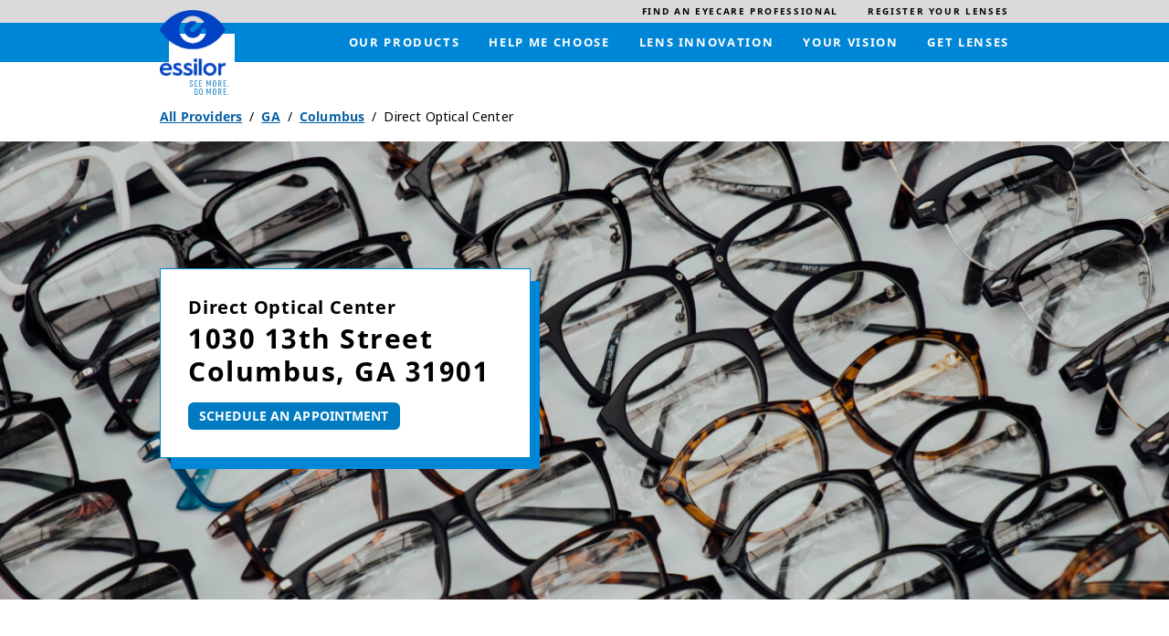

--- FILE ---
content_type: image/svg+xml
request_url: https://locations.essilorusa.com/permanent-b0b701/assets/images/chevron.155856c4.svg
body_size: -278
content:
<svg width="12" height="9" viewBox="0 0 12 9" fill="none" xmlns="http://www.w3.org/2000/svg">
<path d="M5.53366 8.07924L0.193175 2.73873C-0.0643917 2.48116 -0.0643917 2.06358 0.193175 1.80604L0.816057 1.18316C1.07318 0.926032 1.48991 0.925537 1.74765 1.18206L6.00001 5.41451L10.2524 1.18206C10.5101 0.925537 10.9268 0.926032 11.1839 1.18316L11.8068 1.80604C12.0644 2.06361 12.0644 2.48119 11.8068 2.73873L6.46637 8.07924C6.2088 8.33678 5.79122 8.33678 5.53366 8.07924Z" fill="#0F70F0"/>
</svg>
